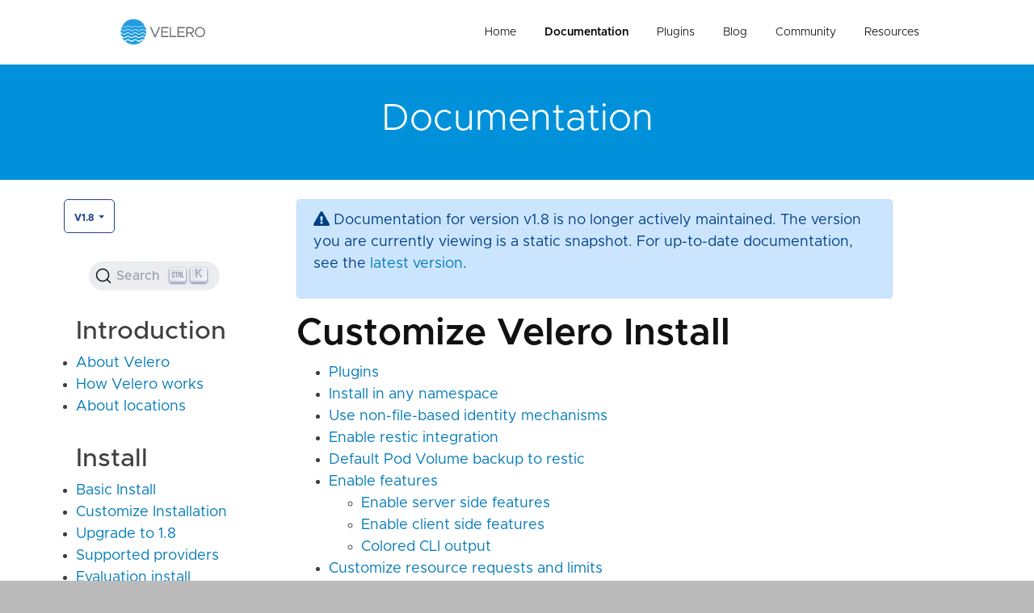

--- FILE ---
content_type: text/html; charset=UTF-8
request_url: https://velero.io/docs/v1.8/customize-installation/
body_size: 8698
content:
<!DOCTYPE html>
<html lang="en">
<head>
  <meta charset="UTF-8">
  <meta name="viewport" content="width=device-width, initial-scale=1.0">
  <meta http-equiv="X-UA-Compatible" content="ie=edge">
  <link rel="shortcut icon" href="/favicon.ico" type="image/x-icon">
  <link rel="icon" href="/favicon.ico" type="image/x-icon">
  
  
  <link rel="stylesheet" href="/styles.8572af8c3951fe8e0df0b599c489de1127b435f0bf3db868af0649d7ae184370.css" integrity="sha256-hXKvjDlR/o4N8LWZxIneESe0NfC/PbhorwZJ164YQ3A=">
  
  <link rel="preconnect" href="https://9ASKQJ1HR3-dsn.algolia.net" crossorigin />
  <link rel="stylesheet" href="https://cdn.jsdelivr.net/npm/@docsearch/css@3" />
</head>





  <title>Velero Docs - Customize Velero Install</title>


<body id="docs">
<div class="container-fluid site-outer-container">
  <div class="site-container">
    <header class="site-header">
    <div class="site-header-content">
        <div class="logo">
            <a href="/" aria-label="Velero homepage"><img src="/img/Velero.svg" class="logo" alt="Homepage"/></a>
        </div>
        <ul class="nav-menu" id="header-nav">
            <li class="home"><a href="/" title="Velero">Home</a></li>
            <li class="docs"><a href="/docs/v1.17" title="Documentation">Documentation</a></li>
            <li class="plugins"><a href="/plugins" title="Plugins">Plugins</a></li>
            <li class="blog"><a href="/blog" title="Blog Posts">Blog</a></li>
            <li class="community"><a href="/community" title="Community">Community</a></li>
            <li class="resources"><a href="/resources" title="Resources">Resources</a></li>
        </ul>
        <div class="nav-mobile-link">
            <a href="javascript:void(0);" id="nav-mobile-toggle"></a>
        </div>
    </div>
</header>

    <div class="post-single-hero post-single-hero-short bg-color-med-blue">
      <div class="section">
        <div class="section-content">
          <h1>Documentation</h1>
        </div>
      </div>
    </div>
    <div class="section section-card pt-4 pb-0">
      <div class="container container-max">
        <div class="row">
          <div class="col-md-3 toc">
            <div class="row">
    <div class="dropdown mb-2">
        
            <button class="btn btn-primary dropdown-toggle" type="button" id="dropdownMenuButton" data-toggle="dropdown"
                    aria-haspopup="true" aria-expanded="false">
                v1.8
            </button>
            <div class="dropdown-menu" aria-labelledby="dropdownMenuButton">
                
                
                

                
                    
                    <a class="dropdown-item"
                       href="/docs/main/customize-installation/">main</a>
                
                    
                    <a class="dropdown-item"
                       href="/docs/v1.17/customize-installation/">v1.17</a>
                
                    
                    <a class="dropdown-item"
                       href="/docs/v1.16/customize-installation/">v1.16</a>
                
                    
                    <a class="dropdown-item"
                       href="/docs/v1.15/customize-installation/">v1.15</a>
                
                    
                    <a class="dropdown-item"
                       href="/docs/v1.14/customize-installation/">v1.14</a>
                
                    
                    <a class="dropdown-item"
                       href="/docs/v1.13/customize-installation/">v1.13</a>
                
                    
                    <a class="dropdown-item"
                       href="/docs/v1.12/customize-installation/">v1.12</a>
                
                    
                    <a class="dropdown-item"
                       href="/docs/v1.11/customize-installation/">v1.11</a>
                
                    
                    <a class="dropdown-item"
                       href="/docs/v1.10/customize-installation/">v1.10</a>
                
                    
                    <a class="dropdown-item"
                       href="/docs/v1.9/customize-installation/">v1.9</a>
                
                    
                    <a class="dropdown-item"
                       href="/docs/v1.8/customize-installation/">v1.8</a>
                
                    
                    <a class="dropdown-item"
                       href="/docs/v1.7/customize-installation/">v1.7</a>
                
                    
                    <a class="dropdown-item"
                       href="/docs/v1.6/customize-installation/">v1.6</a>
                
                    
                    <a class="dropdown-item"
                       href="/docs/v1.5/customize-installation/">v1.5</a>
                
                    
                    <a class="dropdown-item"
                       href="/docs/v1.4/customize-installation/">v1.4</a>
                
                    
                    <a class="dropdown-item"
                       href="/docs/v1.3.2/customize-installation/">v1.3.2</a>
                
                    
                    <a class="dropdown-item"
                       href="/docs/v1.3.1/customize-installation/">v1.3.1</a>
                
                    
                    <a class="dropdown-item"
                       href="/docs/v1.3.0/customize-installation/">v1.3.0</a>
                
                    
                    <a class="dropdown-item"
                       href="/docs/v1.2.0/customize-installation/">v1.2.0</a>
                
                    
                    <a class="dropdown-item"
                       href="/docs/v1.1.0/customize-installation/">v1.1.0</a>
                
                    
                    <a class="dropdown-item"
                       href="/docs/v1.0.0/customize-installation/">v1.0.0</a>
                
                    
                    <a class="dropdown-item"
                       href="/docs/v0.11.0/customize-installation/">v0.11.0</a>
                
                    
                    <a class="dropdown-item"
                       href="/docs/v0.10.0/customize-installation/">v0.10.0</a>
                
                    
                    <a class="dropdown-item"
                       href="/docs/v0.9.0/customize-installation/">v0.9.0</a>
                
                    
                    <a class="dropdown-item"
                       href="/docs/v0.8.1/customize-installation/">v0.8.1</a>
                
                    
                    <a class="dropdown-item"
                       href="/docs/v0.8.0/customize-installation/">v0.8.0</a>
                
                    
                    <a class="dropdown-item"
                       href="/docs/v0.7.1/customize-installation/">v0.7.1</a>
                
                    
                    <a class="dropdown-item"
                       href="/docs/v0.7.0/customize-installation/">v0.7.0</a>
                
                    
                    <a class="dropdown-item"
                       href="/docs/v0.6.0/customize-installation/">v0.6.0</a>
                
                    
                    <a class="dropdown-item"
                       href="/docs/v0.5.0/customize-installation/">v0.5.0</a>
                
                    
                    <a class="dropdown-item"
                       href="/docs/v0.4.0/customize-installation/">v0.4.0</a>
                
                    
                    <a class="dropdown-item"
                       href="/docs/v0.3.0/customize-installation/">v0.3.0</a>
                
            </div>
        
    </div>
</div>
            <br/>
            <div id="docsearch">
              
          </div>
            <nav class="navigation">
  
  
  
    
    
    
    

    
      <h3>Introduction</h3>
      <ul>
        
          <li>
            
              <a href='/docs/v1.8/'>About Velero</a>
            
          </li>
        
          <li>
            
              <a href="/docs/v1.8/how-velero-works">How Velero works</a>
            
          </li>
        
          <li>
            
              <a href="/docs/v1.8/locations">About locations</a>
            
          </li>
        
      </ul>
    
      <h3>Install</h3>
      <ul>
        
          <li>
            
              <a href="/docs/v1.8/basic-install">Basic Install</a>
            
          </li>
        
          <li>
            
              <a href="/docs/v1.8/customize-installation">Customize Installation</a>
            
          </li>
        
          <li>
            
              <a href="/docs/v1.8/upgrade-to-1.8">Upgrade to 1.8</a>
            
          </li>
        
          <li>
            
              <a href="/docs/v1.8/supported-providers">Supported providers</a>
            
          </li>
        
          <li>
            
              <a href="/docs/v1.8/contributions/minio">Evaluation install</a>
            
          </li>
        
          <li>
            
              <a href="/docs/v1.8/restic">Restic integration</a>
            
          </li>
        
          <li>
            
              <a href="/docs/v1.8/examples">Examples</a>
            
          </li>
        
          <li>
            
              <a href="/docs/v1.8/uninstalling">Uninstalling</a>
            
          </li>
        
      </ul>
    
      <h3>Use</h3>
      <ul>
        
          <li>
            
              <a href="/docs/v1.8/disaster-case">Disaster recovery</a>
            
          </li>
        
          <li>
            
              <a href="/docs/v1.8/migration-case">Cluster migration</a>
            
          </li>
        
          <li>
            
              <a href="/docs/v1.8/enable-api-group-versions-feature">Enable API group versions</a>
            
          </li>
        
          <li>
            
              <a href="/docs/v1.8/resource-filtering">Resource filtering</a>
            
          </li>
        
          <li>
            
              <a href="/docs/v1.8/backup-reference">Backup reference</a>
            
          </li>
        
          <li>
            
              <a href="/docs/v1.8/backup-hooks">Backup hooks</a>
            
          </li>
        
          <li>
            
              <a href="/docs/v1.8/restore-reference">Restore reference</a>
            
          </li>
        
          <li>
            
              <a href="/docs/v1.8/restore-hooks">Restore hooks</a>
            
          </li>
        
          <li>
            
              <a href="/docs/v1.8/namespace">Run in any namespace</a>
            
          </li>
        
          <li>
            
              <a href="/docs/v1.8/csi">CSI Support (beta)</a>
            
          </li>
        
          <li>
            
              <a href="/docs/v1.8/self-signed-certificates">Verifying Self-signed Certificates</a>
            
          </li>
        
          <li>
            
              <a href="/docs/v1.8/rbac">Changing RBAC permissions</a>
            
          </li>
        
      </ul>
    
      <h3>Plugins</h3>
      <ul>
        
          <li>
            
              <a href="/docs/v1.8/overview-plugins">Overview</a>
            
          </li>
        
          <li>
            
              <a href="/docs/v1.8/custom-plugins">Custom plugins</a>
            
          </li>
        
      </ul>
    
      <h3>Troubleshoot</h3>
      <ul>
        
          <li>
            
              <a href="/docs/v1.8/troubleshooting">Troubleshooting</a>
            
          </li>
        
          <li>
            
              <a href="/docs/v1.8/debugging-install">Troubleshoot an install or setup</a>
            
          </li>
        
          <li>
            
              <a href="/docs/v1.8/debugging-restores">Troubleshoot a restore</a>
            
          </li>
        
          <li>
            
              <a href="/docs/v1.8/restic#troubleshooting">Troubleshoot Restic</a>
            
          </li>
        
      </ul>
    
      <h3>Contribute</h3>
      <ul>
        
          <li>
            
              <a href="/docs/v1.8/start-contributing">Start Contributing</a>
            
          </li>
        
          <li>
            
              <a href="/docs/v1.8/development">Development</a>
            
          </li>
        
          <li>
            
              <a href="/docs/v1.8/tilt">Rapid development with Tilt</a>
            
          </li>
        
          <li>
            
              <a href="/docs/v1.8/build-from-source">Build from source</a>
            
          </li>
        
          <li>
            
              <a href="/docs/v1.8/run-locally">Run locally</a>
            
          </li>
        
          <li>
            
              <a href="/docs/v1.8/code-standards">Code standards</a>
            
          </li>
        
          <li>
            
              <a href="/docs/v1.8/website-guidelines">Website guidelines</a>
            
          </li>
        
          <li>
            
              <a href="/docs/v1.8/style-guide">Documentation style guide</a>
            
          </li>
        
      </ul>
    
      <h3>More information</h3>
      <ul>
        
          <li>
            
              <a href="/docs/v1.8/output-file-format">Backup file format</a>
            
          </li>
        
          <li>
            
              <a href="/docs/v1.8/api-types">API types</a>
            
          </li>
        
          <li>
            
              <a href="/docs/v1.8/support-process">Support process</a>
            
          </li>
        
          <li>
            
              <a href="/docs/v1.8/maintainers">For maintainers</a>
            
          </li>
        
      </ul>
    
  
</nav>

          </div>
          <div class="col-md-8">
            
  
  <div class="alert alert-primary" role="alert">
    
      <p>
        <i class="fa fa-exclamation-triangle" aria-hidden="true"></i>
        Documentation for version v1.8 is no longer actively maintained.
        The version you are currently viewing is a static snapshot.
        For up-to-date documentation, see the <a href="/docs/v1.17/customize-installation/">latest version</a>.
      </p>
    
  </div>

            <div class="documentation-container">
              <h1>Customize Velero Install</h1>
              
                  <aside>
                  <nav id="TableOfContents">
  <ul>
    <li><a href="#plugins">Plugins</a></li>
    <li><a href="#install-in-any-namespace">Install in any namespace</a></li>
    <li><a href="#use-non-file-based-identity-mechanisms">Use non-file-based identity mechanisms</a></li>
    <li><a href="#enable-restic-integration">Enable restic integration</a></li>
    <li><a href="#default-pod-volume-backup-to-restic">Default Pod Volume backup to restic</a></li>
    <li><a href="#enable-features">Enable features</a>
      <ul>
        <li><a href="#enable-server-side-features">Enable server side features</a></li>
        <li><a href="#enable-client-side-features">Enable client side features</a></li>
        <li><a href="#colored-cli-output">Colored CLI output</a></li>
      </ul>
    </li>
    <li><a href="#customize-resource-requests-and-limits">Customize resource requests and limits</a>
      <ul>
        <li><a href="#install-with-custom-resource-requests-and-limits">Install with custom resource requests and limits</a></li>
        <li><a href="#update-resource-requests-and-limits-after-install">Update resource requests and limits after install</a></li>
      </ul>
    </li>
    <li><a href="#configure-more-than-one-storage-location-for-backups-or-volume-snapshots">Configure more than one storage location for backups or volume snapshots</a></li>
    <li><a href="#do-not-configure-a-backup-storage-location-during-install">Do not configure a backup storage location during install</a></li>
    <li><a href="#install-an-additional-volume-snapshot-provider">Install an additional volume snapshot provider</a></li>
    <li><a href="#generate-yaml-only">Generate YAML only</a></li>
    <li><a href="#use-a-storage-provider-secured-by-a-self-signed-certificate">Use a storage provider secured by a self-signed certificate</a></li>
    <li><a href="#additional-options">Additional options</a></li>
    <li><a href="#optional-velero-cli-configurations">Optional Velero CLI configurations</a>
      <ul>
        <li><a href="#enabling-shell-autocompletion">Enabling shell autocompletion</a></li>
      </ul>
    </li>
  </ul>
</nav>
                  </aside>
              

              <h2 id="plugins">Plugins</h2>
<p>During install, Velero requires that at least one plugin is added (with the <code>--plugins</code> flag). Please see the documentation under 

    
    

<a href="/docs/v1.8/overview-plugins/">Plugins</a></p>
<h2 id="install-in-any-namespace">Install in any namespace</h2>
<p>Velero is installed in the <code>velero</code> namespace by default. However, you can install Velero in any namespace. See 

    
    

<a href="/docs/v1.8/namespace/">run in custom namespace</a> for details.</p>
<h2 id="use-non-file-based-identity-mechanisms">Use non-file-based identity mechanisms</h2>
<p>By default, <code>velero install</code> expects a credentials file for your <code>velero</code> IAM account to be provided via the <code>--secret-file</code> flag.</p>
<p>If you are using an alternate identity mechanism, such as kube2iam/kiam on AWS, Workload Identity on GKE, etc., that does not require a credentials file, you can specify the <code>--no-secret</code> flag instead of <code>--secret-file</code>.</p>
<h2 id="enable-restic-integration">Enable restic integration</h2>
<p>By default, <code>velero install</code> does not install Velero&rsquo;s 

    
    

<a href="/docs/v1.8/restic/">restic integration</a>. To enable it, specify the <code>--use-restic</code> flag.</p>
<p>If you&rsquo;ve already run <code>velero install</code> without the <code>--use-restic</code> flag, you can run the same command again, including the <code>--use-restic</code> flag, to add the restic integration to your existing install.</p>
<h2 id="default-pod-volume-backup-to-restic">Default Pod Volume backup to restic</h2>
<p>By default, <code>velero install</code> does not enable use of restic to take backups of all pod volumes. An annotation has to be applied on every pod which contains volumes to be backed up by restic.</p>
<p>To backup all pod volumes using restic without having to apply annotation on the pod, run the <code>velero install</code> command with the <code>--default-volumes-to-restic</code> flag.</p>
<p>Using this flag requires restic integration to be enabled with the <code>--use-restic</code> flag. Please refer to the 

    
    

<a href="/docs/v1.8/restic/">restic integration</a> page for more information.</p>
<h2 id="enable-features">Enable features</h2>
<p>New features in Velero will be released as beta features behind feature flags which are not enabled by default. A full listing of Velero feature flags can be found 

<a href="https://github.com/vmware-tanzu/velero/blob/v1.8.0/pkg/apis/velero/v1/constants.go">here</a>.</p>
<h3 id="enable-server-side-features">Enable server side features</h3>
<p>Features on the Velero server can be enabled using the <code>--features</code> flag to the <code>velero install</code> command. This flag takes as value a comma separated list of feature flags to enable. As an example 

    
    

<a href="/docs/v1.8/csi/">CSI snapshotting of PVCs</a> can be enabled using <code>EnableCSI</code> feature flag in the <code>velero install</code> command as shown below:</p>
<div class="highlight"><pre style="color:#f8f8f2;background-color:#272822;-moz-tab-size:4;-o-tab-size:4;tab-size:4"><code class="language-bash" data-lang="bash">velero install --features<span style="color:#f92672">=</span>EnableCSI
</code></pre></div><p>Another example is enabling the support of multiple API group versions, as documented at 

    
    

<a href="/docs/v1.8/enable-api-group-versions-feature/">- -features=EnableAPIGroupVersions</a>.</p>
<p>Feature flags, passed to <code>velero install</code> will be passed to the Velero deployment and also to the <code>restic</code> daemon set, if <code>--use-restic</code> flag is used.</p>
<p>Similarly, features may be disabled by removing the corresponding feature flags from the <code>--features</code> flag.</p>
<p>Enabling and disabling feature flags will require modifying the Velero deployment and also the restic daemonset. This may be done from the CLI by uninstalling and re-installing Velero, or by editing the <code>deploy/velero</code> and <code>daemonset/restic</code> resources in-cluster.</p>
<div class="highlight"><pre style="color:#f8f8f2;background-color:#272822;-moz-tab-size:4;-o-tab-size:4;tab-size:4"><code class="language-bash" data-lang="bash">$ kubectl -n velero edit deploy/velero
$ kubectl -n velero edit daemonset/restic
</code></pre></div><h3 id="enable-client-side-features">Enable client side features</h3>
<p>For some features it may be necessary to use the <code>--features</code> flag to the Velero client. This may be done by passing the <code>--features</code> on every command run using the Velero CLI or the by setting the features in the velero client config file using the <code>velero client config set</code> command as shown below:</p>
<div class="highlight"><pre style="color:#f8f8f2;background-color:#272822;-moz-tab-size:4;-o-tab-size:4;tab-size:4"><code class="language-bash" data-lang="bash">velero client config set features<span style="color:#f92672">=</span>EnableCSI
</code></pre></div><p>This stores the config in a file at <code>$HOME/.config/velero/config.json</code>.</p>
<p>All client side feature flags may be disabled using the below command</p>
<div class="highlight"><pre style="color:#f8f8f2;background-color:#272822;-moz-tab-size:4;-o-tab-size:4;tab-size:4"><code class="language-bash" data-lang="bash">velero client config set features<span style="color:#f92672">=</span>
</code></pre></div><h3 id="colored-cli-output">Colored CLI output</h3>
<p>Velero CLI uses colored output for some commands, such as <code>velero describe</code>. If
the environment in which Velero is run doesn&rsquo;t support colored output, the
colored output will be automatically disabled. However, you can manually disable
colors with config file:</p>
<div class="highlight"><pre style="color:#f8f8f2;background-color:#272822;-moz-tab-size:4;-o-tab-size:4;tab-size:4"><code class="language-bash" data-lang="bash">velero client config set colorized<span style="color:#f92672">=</span>false
</code></pre></div><p>Note that if you specify <code>--colorized=true</code> as a CLI option it will override
the config file setting.</p>
<h2 id="customize-resource-requests-and-limits">Customize resource requests and limits</h2>
<p>At installation, Velero sets default resource requests and limits for the Velero pod and the restic pod, if you using the 

    
    

<a href="/docs/main/restic/">restic integration</a>.</p>






<table><caption style="display: none;">Velero Customize resource requests and limits defaults</caption>
<thead>
<tr>
<th>Setting</th>
<th>Velero pod defaults</th>
<th>restic pod defaults</th>
</tr>
</thead>
<tbody>
<tr>
<td>CPU request</td>
<td>500m</td>
<td>500m</td>
</tr>
<tr>
<td>Memory requests</td>
<td>128Mi</td>
<td>512Mi</td>
</tr>
<tr>
<td>CPU limit</td>
<td>1000m (1 CPU)</td>
<td>1000m (1 CPU)</td>
</tr>
<tr>
<td>Memory limit</td>
<td>512Mi</td>
<td>1024Mi</td>
</tr>
</tbody>
</table>


<h3 id="install-with-custom-resource-requests-and-limits">Install with custom resource requests and limits</h3>
<p>You can customize these resource requests and limit when you first install using the 

    
    

<a href="/docs/v1.8/velero-install/#usage">velero install</a> CLI command.</p>
<div class="highlight"><pre style="color:#f8f8f2;background-color:#272822;-moz-tab-size:4;-o-tab-size:4;tab-size:4"><code class="language-fallback" data-lang="fallback">velero install \
  --velero-pod-cpu-request &lt;CPU_REQUEST&gt; \
  --velero-pod-mem-request &lt;MEMORY_REQUEST&gt; \
  --velero-pod-cpu-limit &lt;CPU_LIMIT&gt; \
  --velero-pod-mem-limit &lt;MEMORY_LIMIT&gt; \
  [--use-restic] \
  [--default-volumes-to-restic] \
  [--restic-pod-cpu-request &lt;CPU_REQUEST&gt;] \
  [--restic-pod-mem-request &lt;MEMORY_REQUEST&gt;] \
  [--restic-pod-cpu-limit &lt;CPU_LIMIT&gt;] \
  [--restic-pod-mem-limit &lt;MEMORY_LIMIT&gt;]
</code></pre></div><h3 id="update-resource-requests-and-limits-after-install">Update resource requests and limits after install</h3>
<p>After installation you can adjust the resource requests and limits in the Velero Deployment spec or restic DeamonSet spec, if you are using the restic integration.</p>
<p><strong>Velero pod</strong></p>
<p>Update the <code>spec.template.spec.containers.resources.limits</code> and <code>spec.template.spec.containers.resources.requests</code> values in the Velero deployment.</p>
<div class="highlight"><pre style="color:#f8f8f2;background-color:#272822;-moz-tab-size:4;-o-tab-size:4;tab-size:4"><code class="language-bash" data-lang="bash">kubectl patch deployment velero -n velero --patch <span style="color:#ae81ff">\
</span><span style="color:#ae81ff"></span><span style="color:#e6db74">&#39;{&#34;spec&#34;:{&#34;template&#34;:{&#34;spec&#34;:{&#34;containers&#34;:[{&#34;name&#34;: &#34;velero&#34;, &#34;resources&#34;: {&#34;limits&#34;:{&#34;cpu&#34;: &#34;1&#34;, &#34;memory&#34;: &#34;512Mi&#34;}, &#34;requests&#34;: {&#34;cpu&#34;: &#34;1&#34;, &#34;memory&#34;: &#34;128Mi&#34;}}}]}}}}&#39;</span>
</code></pre></div><p><strong>restic pod</strong></p>
<p>Update the <code>spec.template.spec.containers.resources.limits</code> and <code>spec.template.spec.containers.resources.requests</code> values in the restic DeamonSet spec.</p>
<div class="highlight"><pre style="color:#f8f8f2;background-color:#272822;-moz-tab-size:4;-o-tab-size:4;tab-size:4"><code class="language-bash" data-lang="bash">kubectl patch daemonset restic -n velero --patch <span style="color:#ae81ff">\
</span><span style="color:#ae81ff"></span><span style="color:#e6db74">&#39;{&#34;spec&#34;:{&#34;template&#34;:{&#34;spec&#34;:{&#34;containers&#34;:[{&#34;name&#34;: &#34;restic&#34;, &#34;resources&#34;: {&#34;limits&#34;:{&#34;cpu&#34;: &#34;1&#34;, &#34;memory&#34;: &#34;1024Mi&#34;}, &#34;requests&#34;: {&#34;cpu&#34;: &#34;1&#34;, &#34;memory&#34;: &#34;512Mi&#34;}}}]}}}}&#39;</span>
</code></pre></div><p>Additionally, you may want to update the the default Velero restic pod operation timeout (default 240 minutes) to allow larger backups more time to complete. You can adjust this timeout by adding the <code>- --restic-timeout</code> argument to the Velero Deployment spec.</p>
<p><strong>NOTE:</strong> Changes made to this timeout value will revert back to the default value if you re-run the Velero install command.</p>
<ol>
<li>
<p>Open the Velero Deployment spec.</p>
<div class="highlight"><pre style="color:#f8f8f2;background-color:#272822;-moz-tab-size:4;-o-tab-size:4;tab-size:4"><code class="language-fallback" data-lang="fallback">kubectl edit deploy velero -n velero
</code></pre></div></li>
<li>
<p>Add <code>- --restic-timeout</code> to <code>spec.template.spec.containers</code>.</p>
<div class="highlight"><pre style="color:#f8f8f2;background-color:#272822;-moz-tab-size:4;-o-tab-size:4;tab-size:4"><code class="language-yaml" data-lang="yaml"><span style="color:#66d9ef">spec</span>:
  <span style="color:#66d9ef">template</span>:
    <span style="color:#66d9ef">spec</span>:
      <span style="color:#66d9ef">containers</span>:
      - <span style="color:#66d9ef">args</span>:
        - --restic-timeout=240m
</code></pre></div></li>
</ol>
<h2 id="configure-more-than-one-storage-location-for-backups-or-volume-snapshots">Configure more than one storage location for backups or volume snapshots</h2>
<p>Velero supports any number of backup storage locations and volume snapshot locations. For more details, see 

    
    

<a href="/docs/v1.8/locations/">about locations</a>.</p>
<p>However, <code>velero install</code> only supports configuring at most one backup storage location and one volume snapshot location.</p>
<p>To configure additional locations after running <code>velero install</code>, use the <code>velero backup-location create</code> and/or <code>velero snapshot-location create</code> commands along with provider-specific configuration. Use the <code>--help</code> flag on each of these commands for more details.</p>
<h2 id="do-not-configure-a-backup-storage-location-during-install">Do not configure a backup storage location during install</h2>
<p>If you need to install Velero without a default backup storage location (without specifying <code>--bucket</code> or <code>--provider</code>), the <code>--no-default-backup-location</code> flag is required for confirmation.</p>
<h2 id="install-an-additional-volume-snapshot-provider">Install an additional volume snapshot provider</h2>
<p>Velero supports using different providers for volume snapshots than for object storage &ndash; for example, you can use AWS S3 for object storage, and Portworx for block volume snapshots.</p>
<p>However, <code>velero install</code> only supports configuring a single matching provider for both object storage and volume snapshots.</p>
<p>To use a different volume snapshot provider:</p>
<ol>
<li>
<p>Install the Velero server components by following the instructions for your <strong>object storage</strong> provider</p>
</li>
<li>
<p>Add your volume snapshot provider&rsquo;s plugin to Velero (look in [your provider][0]&rsquo;s documentation for the image name):</p>
<div class="highlight"><pre style="color:#f8f8f2;background-color:#272822;-moz-tab-size:4;-o-tab-size:4;tab-size:4"><code class="language-bash" data-lang="bash">velero plugin add &lt;registry/image:version&gt;
</code></pre></div></li>
<li>
<p>Add a volume snapshot location for your provider, following [your provider][0]&rsquo;s documentation for configuration:</p>
<div class="highlight"><pre style="color:#f8f8f2;background-color:#272822;-moz-tab-size:4;-o-tab-size:4;tab-size:4"><code class="language-bash" data-lang="bash">velero snapshot-location create &lt;NAME&gt; <span style="color:#ae81ff">\
</span><span style="color:#ae81ff"></span>    --provider &lt;PROVIDER-NAME&gt; <span style="color:#ae81ff">\
</span><span style="color:#ae81ff"></span>    <span style="color:#f92672">[</span>--config &lt;PROVIDER-CONFIG&gt;<span style="color:#f92672">]</span>
</code></pre></div></li>
</ol>
<h2 id="generate-yaml-only">Generate YAML only</h2>
<p>By default, <code>velero install</code> generates and applies a customized set of Kubernetes configuration (YAML) to your cluster.</p>
<p>To generate the YAML without applying it to your cluster, use the <code>--dry-run -o yaml</code> flags.</p>
<p>This is useful for applying bespoke customizations, integrating with a GitOps workflow, etc.</p>
<h2 id="use-a-storage-provider-secured-by-a-self-signed-certificate">Use a storage provider secured by a self-signed certificate</h2>
<p>If you intend to use Velero with a storage provider that is secured by a self-signed certificate,
you may need to instruct Velero to trust that certificate. See 

    
    

<a href="/docs/v1.8/self-signed-certificates/">use Velero with a storage provider secured by a self-signed certificate</a> for details.</p>
<h2 id="additional-options">Additional options</h2>
<p>Run <code>velero install --help</code> or see the 

<a href="https://vmware-tanzu.github.io/helm-charts/">Helm chart documentation</a> for the full set of installation options.</p>
<h2 id="optional-velero-cli-configurations">Optional Velero CLI configurations</h2>
<h3 id="enabling-shell-autocompletion">Enabling shell autocompletion</h3>
<p><strong>Velero CLI</strong> provides autocompletion support for <code>Bash</code> and <code>Zsh</code>, which can save you a lot of typing.</p>
<p>Below are the procedures to set up autocompletion for <code>Bash</code> (including the difference between <code>Linux</code> and <code>macOS</code>) and <code>Zsh</code>.</p>
<h4 id="bash-on-linux">Bash on Linux</h4>
<p>The <strong>Velero CLI</strong> completion script for <code>Bash</code> can be generated with the command <code>velero completion bash</code>. Sourcing the completion script in your shell enables velero autocompletion.</p>
<p>However, the completion script depends on 

<a href="https://github.com/scop/bash-completion"><strong>bash-completion</strong></a>, which means that you have to install this software first (you can test if you have bash-completion already installed by running <code>type _init_completion</code>).</p>
<h5 id="install-bash-completion">Install bash-completion</h5>
<p><code>bash-completion</code> is provided by many package managers (see 

<a href="https://github.com/scop/bash-completion#installation">here</a>). You can install it with <code>apt-get install bash-completion</code> or <code>yum install bash-completion</code>, etc.</p>
<p>The above commands create <code>/usr/share/bash-completion/bash_completion</code>, which is the main script of bash-completion. Depending on your package manager, you have to manually source this file in your <code>~/.bashrc</code> file.</p>
<p>To find out, reload your shell and run <code>type _init_completion</code>. If the command succeeds, you&rsquo;re already set, otherwise add the following to your <code>~/.bashrc</code> file:</p>
<div class="highlight"><pre style="color:#f8f8f2;background-color:#272822;-moz-tab-size:4;-o-tab-size:4;tab-size:4"><code class="language-shell" data-lang="shell">source /usr/share/bash-completion/bash_completion
</code></pre></div><p>Reload your shell and verify that bash-completion is correctly installed by typing <code>type _init_completion</code>.</p>
<h5 id="enable-velero-cli-autocompletion-for-bash-on-linux">Enable Velero CLI autocompletion for Bash on Linux</h5>
<p>You now need to ensure that the <strong>Velero CLI</strong> completion script gets sourced in all your shell sessions. There are two ways in which you can do this:</p>
<ul>
<li>
<p>Source the completion script in your <code>~/.bashrc</code> file:</p>
<div class="highlight"><pre style="color:#f8f8f2;background-color:#272822;-moz-tab-size:4;-o-tab-size:4;tab-size:4"><code class="language-shell" data-lang="shell">echo <span style="color:#e6db74">&#39;source &lt;(velero completion bash)&#39;</span> &gt;&gt;~/.bashrc
</code></pre></div></li>
<li>
<p>Add the completion script to the <code>/etc/bash_completion.d</code> directory:</p>
<div class="highlight"><pre style="color:#f8f8f2;background-color:#272822;-moz-tab-size:4;-o-tab-size:4;tab-size:4"><code class="language-shell" data-lang="shell">velero completion bash &gt;/etc/bash_completion.d/velero
</code></pre></div></li>
<li>
<p>If you have an alias for velero, you can extend shell completion to work with that alias:</p>
<div class="highlight"><pre style="color:#f8f8f2;background-color:#272822;-moz-tab-size:4;-o-tab-size:4;tab-size:4"><code class="language-shell" data-lang="shell">echo <span style="color:#e6db74">&#39;alias v=velero&#39;</span> &gt;&gt;~/.bashrc
echo <span style="color:#e6db74">&#39;complete -F __start_velero v&#39;</span> &gt;&gt;~/.bashrc
</code></pre></div></li>
</ul>
<blockquote>
<p><code>bash-completion</code> sources all completion scripts in <code>/etc/bash_completion.d</code>.</p>
</blockquote>
<p>Both approaches are equivalent. After reloading your shell, velero autocompletion should be working.</p>
<h4 id="bash-on-macos">Bash on macOS</h4>
<p>The <strong>Velero CLI</strong> completion script for Bash can be generated with <code>velero completion bash</code>. Sourcing this script in your shell enables velero completion.</p>
<p>However, the velero completion script depends on 

<a href="https://github.com/scop/bash-completion"><strong>bash-completion</strong></a> which you thus have to previously install.</p>
<blockquote>
<p>There are two versions of bash-completion, v1 and v2. V1 is for Bash 3.2 (which is the default on macOS), and v2 is for Bash 4.1+. The velero completion script <strong>doesn&rsquo;t work</strong> correctly with bash-completion v1 and Bash 3.2. It requires <strong>bash-completion v2</strong> and <strong>Bash 4.1+</strong>. Thus, to be able to correctly use velero completion on macOS, you have to install and use Bash 4.1+ (

<a href="https://itnext.io/upgrading-bash-on-macos-7138bd1066ba"><em>instructions</em></a>). The following instructions assume that you use Bash 4.1+ (that is, any Bash version of 4.1 or newer).</p>
</blockquote>
<h5 id="install-bash-completion-1">Install bash-completion</h5>
<blockquote>
<p>As mentioned, these instructions assume you use Bash 4.1+, which means you will install bash-completion v2 (in contrast to Bash 3.2 and bash-completion v1, in which case kubectl completion won&rsquo;t work).</p>
</blockquote>
<p>You can test if you have bash-completion v2 already installed with <code>type _init_completion</code>. If not, you can install it with Homebrew:</p>
<div class="highlight"><pre style="color:#f8f8f2;background-color:#272822;-moz-tab-size:4;-o-tab-size:4;tab-size:4"><code class="language-shell" data-lang="shell">brew install bash-completion@2
</code></pre></div><p>As stated in the output of this command, add the following to your <code>~/.bashrc</code> file:</p>
<div class="highlight"><pre style="color:#f8f8f2;background-color:#272822;-moz-tab-size:4;-o-tab-size:4;tab-size:4"><code class="language-shell" data-lang="shell">export BASH_COMPLETION_COMPAT_DIR<span style="color:#f92672">=</span><span style="color:#e6db74">&#34;/usr/local/etc/bash_completion.d&#34;</span>
<span style="color:#f92672">[[</span> -r <span style="color:#e6db74">&#34;/usr/local/etc/profile.d/bash_completion.sh&#34;</span> <span style="color:#f92672">]]</span> <span style="color:#f92672">&amp;&amp;</span> . <span style="color:#e6db74">&#34;/usr/local/etc/profile.d/bash_completion.sh&#34;</span>
</code></pre></div><p>Reload your shell and verify that bash-completion v2 is correctly installed with <code>type _init_completion</code>.</p>
<h5 id="enable-velero-cli-autocompletion-for-bash-on-macos">Enable Velero CLI autocompletion for Bash on macOS</h5>
<p>You now have to ensure that the velero completion script gets sourced in all your shell sessions. There are multiple ways to achieve this:</p>
<ul>
<li>
<p>Source the completion script in your <code>~/.bashrc</code> file:</p>
<div class="highlight"><pre style="color:#f8f8f2;background-color:#272822;-moz-tab-size:4;-o-tab-size:4;tab-size:4"><code class="language-shell" data-lang="shell">echo <span style="color:#e6db74">&#39;source &lt;(velero completion bash)&#39;</span> &gt;&gt;~/.bashrc

</code></pre></div></li>
<li>
<p>Add the completion script to the <code>/usr/local/etc/bash_completion.d</code> directory:</p>
<div class="highlight"><pre style="color:#f8f8f2;background-color:#272822;-moz-tab-size:4;-o-tab-size:4;tab-size:4"><code class="language-shell" data-lang="shell">velero completion bash &gt;/usr/local/etc/bash_completion.d/velero
</code></pre></div></li>
<li>
<p>If you have an alias for velero, you can extend shell completion to work with that alias:</p>
<div class="highlight"><pre style="color:#f8f8f2;background-color:#272822;-moz-tab-size:4;-o-tab-size:4;tab-size:4"><code class="language-shell" data-lang="shell">echo <span style="color:#e6db74">&#39;alias v=velero&#39;</span> &gt;&gt;~/.bashrc
echo <span style="color:#e6db74">&#39;complete -F __start_velero v&#39;</span> &gt;&gt;~/.bashrc
</code></pre></div></li>
<li>
<p>If you installed velero with Homebrew (as explained 

    

<a href="#install-with-homebrew-on-macos">above</a>), then the velero completion script should already be in <code>/usr/local/etc/bash_completion.d/velero</code>. In that case, you don&rsquo;t need to do anything.</p>
</li>
</ul>
<blockquote>
<p>The Homebrew installation of bash-completion v2 sources all the files in the <code>BASH_COMPLETION_COMPAT_DIR</code> directory, that&rsquo;s why the latter two methods work.</p>
</blockquote>
<p>In any case, after reloading your shell, velero completion should be working.</p>
<h4 id="autocompletion-on-zsh">Autocompletion on Zsh</h4>
<p>The velero completion script for Zsh can be generated with the command <code>velero completion zsh</code>. Sourcing the completion script in your shell enables velero autocompletion.</p>
<p>To do so in all your shell sessions, add the following to your <code>~/.zshrc</code> file:</p>
<div class="highlight"><pre style="color:#f8f8f2;background-color:#272822;-moz-tab-size:4;-o-tab-size:4;tab-size:4"><code class="language-shell" data-lang="shell">source &lt;<span style="color:#f92672">(</span>velero completion zsh<span style="color:#f92672">)</span>
</code></pre></div><p>If you have an alias for kubectl, you can extend shell completion to work with that alias:</p>
<div class="highlight"><pre style="color:#f8f8f2;background-color:#272822;-moz-tab-size:4;-o-tab-size:4;tab-size:4"><code class="language-shell" data-lang="shell">echo <span style="color:#e6db74">&#39;alias v=velero&#39;</span> &gt;&gt;~/.zshrc
echo <span style="color:#e6db74">&#39;complete -F __start_velero v&#39;</span> &gt;&gt;~/.zshrc
</code></pre></div><p>After reloading your shell, kubectl autocompletion should be working.</p>
<p>If you get an error like <code>complete:13: command not found: compdef</code>, then add the following to the beginning of your <code>~/.zshrc</code> file:</p>
<div class="highlight"><pre style="color:#f8f8f2;background-color:#272822;-moz-tab-size:4;-o-tab-size:4;tab-size:4"><code class="language-shell" data-lang="shell">autoload -Uz compinit
compinit
</code></pre></div>
            </div>
          </div>
        </div>
      </div>
    </div>
    <div class="section section-background-darkest-blue">
    <div class="section-content">
        <div class="row">
            <div class="col-xs-12 col-sm-6 col-lg-8">
                <h5>Getting Started</h5>
                <p>To help you get started, see the documentation.</p>
            </div>
            <div class="col-xs-12 col-sm-6 col-lg-3 offset-lg-1">
                <p><strong></strong></p>
                <a href="/docs"
                   class="btn btn-sm btn-primary btn-no-border">Documentation</a>
            </div>
        </div>
    </div>
</div>

<footer class="section site-footer">
    <div class="section-content">
        <div class="row justify-content-between align-items-center">
            <div class="col-12 col-md-8 mb-3 mb-md-0">
                <ul class="social-links text-center text-md-left">
                    
                        <li>
                            
                                <i class="fab fa-twitter fa-lg fa-fw mr-1"></i>
                            
                            
                            
                            <a href="https://twitter.com/projectvelero">Twitter</a>
                        </li>
                    
                        <li>
                            
                                <i class="fab fa-slack fa-lg fa-fw mr-1"></i>
                            
                            
                            
                            <a href="https://kubernetes.slack.com/messages/velero">Slack</a>
                        </li>
                    
                        <li>
                            
                                <i class="fas fa-users fa-lg fa-fw mr-1"></i>
                            
                            
                            
                            <a href="https://groups.google.com/forum/#!forum/projectvelero">Google Groups</a>
                        </li>
                    
                        <li>
                            
                                <i class="fa fa-rss fa-lg fa-fw mr-1"></i>
                            
                            
                            
                                
                            
                            <a href="/blog/index.xml">RSS</a>
                        </li>
                    
                        <li>
                            
                                <i class="fab fa-github fa-lg fa-fw mr-1"></i>
                            
                            
                            
                            <a href="https://github.com/vmware-tanzu/velero">GitHub</a>
                        </li>
                    
                </ul>
            </div>
            <div class="col-12 col-md-4 text-center text-md-right">
                <a href="/" aria-label="Velero homepage"><img src="/img/Velero.svg" class="logo"
                                                              alt="Homepage"/></a>
            </div>
        </div>
        <div class="row align-items-center">
            <div class="col copyright text-center text-md-right mt-4">
                &copy; 2026 Velero Authors.
                <a href="http://vmware.github.io/" class="vm-logo">A VMware-backed project. <img
                            src="/img/vm-logo.png" alt="VMware logo"/></a>
                <br/>This Website Does Not Use Cookies or Other Tracking Technology.  This site is powered by <a href="https://www.netlify.com">Netlify</a>.<br/><br/>
                <span>
                    <a target="_blank" rel="noopener" href='https://www.vmware.com/help/legal.html'>Terms of Use</a> |
                    <a target="_blank" rel="noopener" href='https://www.vmware.com/help/privacy.html'>Privacy Policy</a> |
                    <a target="_blank" rel="noopener" href='https://www.vmware.com/help/privacy/california-privacy-rights.html'>Your California Privacy Rights</a>
                </span>
            </div>
        </div>
    </div>
</footer>


<script defer src="https://use.fontawesome.com/releases/v5.8.1/js/all.js"
        integrity="sha384-g5uSoOSBd7KkhAMlnQILrecXvzst9TdC09/VM+pjDTCM+1il8RHz5fKANTFFb+gQ"
        crossorigin="anonymous"></script>
<script src="https://code.jquery.com/jquery-3.2.1.slim.min.js"
        integrity="sha384-KJ3o2DKtIkvYIK3UENzmM7KCkRr/rE9/Qpg6aAZGJwFDMVNA/GpGFF93hXpG5KkN"
        crossorigin="anonymous"></script>
<script src="https://cdnjs.cloudflare.com/ajax/libs/popper.js/1.12.9/umd/popper.min.js"
        integrity="sha384-ApNbgh9B+Y1QKtv3Rn7W3mgPxhU9K/ScQsAP7hUibX39j7fakFPskvXusvfa0b4Q"
        crossorigin="anonymous"></script>
<script src="https://maxcdn.bootstrapcdn.com/bootstrap/4.1.3/js/bootstrap.min.js" crossorigin="anonymous"></script>

<script src="/js/jquery.matchHeight.js?1768467268"></script>
<script src="/js/scripts.js?1768467268"></script>

  </div>
</div>
<script src="https://cdn.jsdelivr.net/npm/@docsearch/js@3"></script>
<script type="text/javascript"> docsearch({
    appId: '9ASKQJ1HR3',
    apiKey: '170ba79bfa16cebfdf10726ae4771d7e',
    indexName: 'velero_new',
    container: '#docsearch',
    searchParameters: {
      facetFilters: ["version:v1.8"]},
  });
</script>
</body>

</html>


--- FILE ---
content_type: application/javascript; charset=UTF-8
request_url: https://velero.io/js/scripts.js?1768467268
body_size: -76
content:
(function () {

  $('.match-height').matchHeight();

  $('#nav-mobile-toggle').click(function () {
    $('#header-nav').toggleClass('on');
  });

  $('ul#header-nav li.' + $('body').attr('id')).addClass('selected');
})();

--- FILE ---
content_type: image/svg+xml
request_url: https://velero.io/img/Velero.svg
body_size: 4351
content:
<svg id="svg2" xmlns="http://www.w3.org/2000/svg" viewBox="0 0 533.33331 200"><defs><style>.cls-1{fill:#239de0;}.cls-2{fill:#fff;}.cls-3{isolation:isolate;}.cls-4{fill:#696566;}</style></defs><title>velero</title><g id="path14"><path class="cls-1" d="M153.24933,145.2828c-4.34533,0-6.42933,1.6532-8.84133,3.56774-2.61867,2.08013-5.58934,4.43586-11.32826,4.43586-5.7396,0-8.70894-2.35573-11.32813-4.43586-2.41147-1.91454-4.4948-3.56774-8.83854-3.56774-4.34533,0-6.42867,1.6532-8.84013,3.56774-2.61987,2.08013-5.58854,4.43586-11.32814,4.43586s-8.70839-2.35573-11.3276-4.43586c-2.412-1.91454-4.49534-3.56774-8.83906-3.56774s-6.42654,1.6532-8.83854,3.56774a19.10381,19.10381,0,0,1-6.38026,3.71453,69.69708,69.69708,0,0,0,40.34333,17.17507c.41813.0344.838.06773,1.2588.09586,1.5052.09733,3.0192.164,4.54893.164,1.53027,0,3.04427-.06667,4.54947-.164.4208-.02813.8396-.06146,1.25946-.09586a69.87987,69.87987,0,0,0,47.17-24.06667,12.79175,12.79175,0,0,0-3.24-.39066"/></g><g id="path16"><path class="cls-1" d="M52.412,93.07081c4.724,0,7.05253-1.84787,9.51773-3.8052,2.60053-2.06454,5.2896-4.19947,10.6484-4.19947s8.04787,2.13494,10.64893,4.19947c2.46507,1.95733,4.7932,3.8052,9.51774,3.8052s7.05253-1.84787,9.51827-3.8052c2.60053-2.06454,5.29-4.19947,10.65-4.19947,5.35774,0,8.04787,2.13494,10.6484,4.19947,2.46454,1.95733,4.79267,3.8052,9.51827,3.8052s7.0536-1.84787,9.51893-3.8052c2.6-2.06454,5.29067-4.19947,10.65067-4.19947,5.35865,0,8.04933,2.13494,10.65066,4.19947,2.41734,1.91933,4.71867,3.724,9.264,3.79226a69.43253,69.43253,0,0,0-4.39067-18.32346,17.91343,17.91343,0,0,1-5.77867-3.43026c-2.51733-1.99733-4.89332-3.8844-9.74532-3.8844s-7.22933,1.88707-9.74533,3.8844c-2.55334,2.02613-5.192,4.1204-10.42427,4.1204s-7.87133-2.0948-10.42347-4.1204c-2.5156-1.99733-4.89227-3.8844-9.7432-3.8844-4.8516,0-7.22919,1.88707-9.74479,3.8844-2.55267,2.02613-5.19121,4.1204-10.42347,4.1204-5.23173,0-7.87027-2.0948-10.42241-4.1204-2.51613-1.99733-4.89267-3.8844-9.74427-3.8844-4.85106,0-7.2276,1.88707-9.7432,3.8844-2.55266,2.0256-5.1912,4.1204-10.42293,4.1204-5.23227,0-7.8708-2.0948-10.42293-4.1204-.5656-.44946-1.1276-.8896-1.7088-1.3072A69.42817,69.42817,0,0,0,35.07346,85.314c3.552.6032,5.7276,2.29014,7.82026,3.9516,2.46507,1.95734,4.79374,3.8052,9.51827,3.8052"/></g><g id="path18"><path class="cls-1" d="M52.412,74.3328c4.85106,0,7.22813-1.88693,9.74373-3.88387,2.55213-2.02546,5.19067-4.12093,10.4224-4.12093s7.87026,2.09547,10.4224,4.12093c2.51667,1.99693,4.89267,3.88387,9.74427,3.88387s7.22814-1.88693,9.7448-3.88387c2.55214-2.02546,5.19014-4.12093,10.42347-4.12093,5.23173,0,7.8692,2.09547,10.42187,4.12093,2.51667,1.99693,4.8932,3.88387,9.7448,3.88387,4.85093,0,7.22826-1.88693,9.74426-3.88387,2.55334-2.02546,5.192-4.12093,10.42534-4.12093,5.232,0,7.872,2.09547,10.424,4.12093a18.94339,18.94339,0,0,0,4.56133,2.92293A69.97149,69.97149,0,0,0,40.7708,69.0036c.65987.46613,1.28187.95734,1.8964,1.44534,2.51666,1.99693,4.8932,3.88387,9.7448,3.88387"/></g><g id="path20"><path class="cls-1" d="M153.24933,125.81613c-4.472,0-6.60267,1.69121-9.06667,3.64787-2.57334,2.0428-5.48934,4.35733-11.10293,4.35733s-8.52867-2.31453-11.1016-4.35733c-2.46613-1.95666-4.59534-3.64787-9.06507-3.64787-4.47132,0-6.60053,1.69121-9.06666,3.64787-2.57293,2.0428-5.48906,4.35733-11.1016,4.35733s-8.52867-2.31453-11.10161-4.35733c-2.4656-1.95666-4.59427-3.64787-9.06506-3.64787s-6.59947,1.69121-9.06507,3.64787c-2.57293,2.0428-5.488,4.35733-11.10106,4.35733-5.61254,0-8.52867-2.31453-11.1016-4.35733-.65254-.51813-1.28387-1.014-1.9396-1.4676a70.27086,70.27086,0,0,0,14.42093,21.2208c3.43013-.3156,5.31973-1.80267,7.4588-3.50107,2.61973-2.07866,5.58853-4.43587,11.3276-4.43587,5.7396,0,8.70827,2.3572,11.3276,4.43587,2.412,1.91454,4.49533,3.56773,8.83906,3.56773,4.34427,0,6.42706-1.65319,8.84013-3.56773,2.61814-2.07866,5.58854-4.43587,11.32814-4.43587s8.70773,2.3572,11.32653,4.43587c2.41307,1.91454,4.4964,3.56773,8.84013,3.56773,4.34426,0,6.42827-1.65319,8.83894-3.56773,2.62-2.07866,5.59068-4.43587,11.33067-4.43587a15.76134,15.76134,0,0,1,5.94532,1.0728,70.11763,70.11763,0,0,0,6.59068-10.44946,27.05781,27.05781,0,0,1-3.47067-2.43961c-2.464-1.95666-4.59466-3.64787-9.06533-3.64787"/></g><g id="path22"><path class="cls-1" d="M173.30133,94.8776c-5.27067-.036-7.95334-2.14014-10.53334-4.18693-2.464-1.9568-4.79466-3.8052-9.51866-3.8052-4.72533,0-7.05468,1.8484-9.52,3.8052-2.6,2.06453-5.29067,4.19946-10.6496,4.19946-5.36,0-8.04853-2.13493-10.65-4.19946-2.4652-1.9568-4.79333-3.8052-9.51666-3.8052-4.72561,0-7.05374,1.8484-9.51827,3.8052-2.60214,2.06453-5.29067,4.19946-10.65,4.19946-5.3588,0-8.04787-2.13493-10.64894-4.19946-2.4652-1.9568-4.79319-3.8052-9.51773-3.8052-4.724,0-7.05213,1.8484-9.51773,3.8052-2.6,2.06453-5.2896,4.19946-10.6484,4.19946-5.35934,0-8.0484-2.13493-10.64893-4.19946-1.98654-1.57667-3.90627-3.06573-7.04014-3.5912a69.77211,69.77211,0,0,0-1.1432,10.19946c-.03493.898-.06933,1.7948-.06933,2.70107s.0344,1.80413.06933,2.70213c.01454.39106.02187.78427.0432,1.17387,4.59014.35053,7.19534,2.3792,9.49734,4.2068,2.4136,1.9156,4.69373,3.72546,9.29173,3.72546s6.8776-1.80986,9.29107-3.72546c2.52667-2.00627,5.38906-4.27867,10.87506-4.27867s8.34894,2.2724,10.87494,4.27867c2.41413,1.9156,4.69427,3.72546,9.29173,3.72546s6.87813-1.80986,9.2916-3.72546c2.52613-2.00627,5.38906-4.27867,10.87667-4.27867,5.48533,0,8.34893,2.2724,10.87439,4.27867,2.41467,1.9156,4.69427,3.72546,9.29227,3.72546,4.5976,0,6.87893-1.80986,9.29226-3.72546,2.52666-2.00627,5.39068-4.27867,10.87733-4.27867s8.34933,2.2724,10.876,4.27867c2.244,1.7808,4.39733,3.45054,8.37733,3.68027q.542-3.19461.788-6.47974c.06534-.85627.11867-1.714.15067-2.57813V97.29586c-.032-.8652-.14-2.41827-.14-2.41827"/></g><g id="path24"><path class="cls-1" d="M153.24933,106.35107c-4.6,0-6.88,1.80986-9.29333,3.72653-2.52666,2.0052-5.39067,4.2776-10.87627,4.2776-5.486,0-8.34906-2.2724-10.8756-4.27761-2.41347-1.91666-4.69373-3.72653-9.29107-3.72653-4.598,0-6.87919,1.80987-9.29333,3.72653-2.526,2.0052-5.38907,4.27761-10.87493,4.27761s-8.34894-2.2724-10.87507-4.27761c-2.414-1.91666-4.69426-3.72653-9.2916-3.72653s-6.8776,1.80987-9.2912,3.72653c-2.526,2.0052-5.38906,4.27761-10.87493,4.27761-5.48546,0-8.34947-2.2724-10.8756-4.27761-2.12133-1.68387-4.14107-3.28333-7.71813-3.64733a69.41682,69.41682,0,0,0,3.72293,16.9504,19.40583,19.40583,0,0,1,5.8052,3.51827c2.4656,1.95733,4.59427,3.648,9.0656,3.648,4.4708,0,6.6-1.69067,9.06507-3.648,2.57293-2.04213,5.48853-4.3568,11.10107-4.3568s8.52867,2.31466,11.1016,4.3568c2.46506,1.95733,4.59426,3.648,9.06506,3.648s6.60054-1.69067,9.06507-3.648c2.57293-2.04213,5.4896-4.3568,11.10319-4.3568,5.612,0,8.52867,2.31466,11.10094,4.3568,2.4652,1.95733,4.5944,3.648,9.06573,3.648,4.47093,0,6.60026-1.69067,9.06559-3.648,2.57334-2.04213,5.49068-4.3568,11.104-4.3568,5.612,0,8.52932,2.31466,11.10266,4.3568a25.59594,25.59594,0,0,0,2.86133,2.062A69.3386,69.3386,0,0,0,172.04,114.28334c-4.58934-.34947-7.196-2.3792-9.49866-4.20573-2.41333-1.91667-4.69333-3.72653-9.292-3.72653"/></g><g id="path26"><path class="cls-2" d="M141.91866,145.71614c-2.41066,1.91453-4.49466,3.56773-8.83893,3.56773-4.34373,0-6.42707-1.6532-8.84014-3.56773-2.61879-2.07867-5.58693-4.43587-11.32653-4.43587s-8.71,2.3572-11.32813,4.43587c-2.41307,1.91453-4.49586,3.56773-8.84013,3.56773-4.34374,0-6.42707-1.6532-8.83907-3.56773-2.61934-2.07867-5.588-4.43587-11.32761-4.43587-5.73906,0-8.70786,2.3572-11.3276,4.43587-2.13906,1.6984-4.02866,3.18546-7.4588,3.50106,1.14787,1.1588,2.34267,2.2708,3.5676,3.34787a19.10381,19.10381,0,0,0,6.38026-3.71453c2.412-1.91454,4.4948-3.56774,8.83854-3.56774s6.42707,1.6532,8.83906,3.56774c2.6192,2.08013,5.588,4.43586,11.32761,4.43586s8.70827-2.35573,11.32813-4.43586c2.41147-1.91454,4.4948-3.56774,8.84014-3.56774,4.34373,0,6.42706,1.6532,8.83853,3.56774,2.6192,2.08013,5.58853,4.43586,11.32813,4.43586,5.73894,0,8.7096-2.35573,11.32827-4.43586,2.412-1.91454,4.496-3.56774,8.84132-3.56774a12.79186,12.79186,0,0,1,3.24.39067c.932-1.08027,1.83867-2.1844,2.70533-3.3204a15.76114,15.76114,0,0,0-5.94532-1.0728c-5.74,0-8.71066,2.3572-11.33067,4.43587"/></g><g id="path28"><path class="cls-2" d="M153.24933,122.54213c-5.61333,0-8.53067,2.31467-11.104,4.35681-2.46533,1.95733-4.59466,3.648-9.0656,3.648-4.47133,0-6.60053-1.69067-9.06573-3.648-2.57226-2.04213-5.48893-4.35681-11.10093-4.35681-5.6136,0-8.53027,2.31467-11.1032,4.35681-2.46454,1.95733-4.59427,3.648-9.06506,3.648s-6.6-1.69067-9.06507-3.648c-2.57293-2.04213-5.48906-4.35681-11.1016-4.35681S64.05,124.8568,61.47706,126.89894c-2.46506,1.95733-4.59426,3.648-9.06506,3.648-4.47134,0-6.6-1.69067-9.0656-3.648a19.40624,19.40624,0,0,0-5.8052-3.51827q.83359,2.3478,1.8296,4.61573c.65573.4536,1.28707.94946,1.9396,1.4676,2.57293,2.0428,5.48906,4.35733,11.1016,4.35733,5.61306,0,8.52813-2.31453,11.10106-4.35733,2.4656-1.95666,4.59427-3.64787,9.06507-3.64787s6.59946,1.69121,9.06506,3.64787c2.57294,2.0428,5.48907,4.35733,11.10161,4.35733s8.52867-2.31453,11.1016-4.35733c2.46613-1.95666,4.59534-3.64787,9.06666-3.64787,4.46974,0,6.59894,1.69121,9.06507,3.64787,2.57293,2.0428,5.488,4.35733,11.1016,4.35733s8.52961-2.31453,11.10293-4.35733c2.464-1.95666,4.59466-3.64787,9.06667-3.64787,4.47067,0,6.60133,1.69121,9.06533,3.64787a27.05807,27.05807,0,0,0,3.47067,2.4396q.748-1.45219,1.428-2.94267a25.5941,25.5941,0,0,1-2.86133-2.062c-2.57334-2.04213-5.49067-4.3568-11.10266-4.3568"/></g><g id="path30"><path class="cls-2" d="M153.24933,103.80414c-5.48667,0-8.35067,2.27239-10.87733,4.27867-2.41333,1.9156-4.69466,3.72546-9.29227,3.72546-4.598,0-6.8776-1.80986-9.29227-3.72546-2.52546-2.00627-5.38906-4.27867-10.8744-4.27867-5.48759,0-8.35053,2.27239-10.87666,4.27867-2.41347,1.9156-4.69427,3.72546-9.2916,3.72546s-6.8776-1.80986-9.29174-3.72546c-2.526-2.00627-5.38907-4.27867-10.87493-4.27867s-8.34893,2.27239-10.87506,4.27867c-2.414,1.9156-4.69321,3.72546-9.29107,3.72546-4.59746,0-6.87813-1.80986-9.29173-3.72546-2.302-1.8276-4.9072-3.85627-9.49733-4.2068.0468.85626.1172,1.7068.19533,2.55426,3.57707.364,5.5968,1.96347,7.71813,3.64733,2.52613,2.0052,5.39013,4.2776,10.8756,4.2776,5.48587,0,8.34893-2.2724,10.87494-4.27761,2.41359-1.91666,4.69373-3.72653,9.2912-3.72653s6.8776,1.80987,9.2916,3.72653c2.52613,2.0052,5.38906,4.27761,10.87506,4.27761s8.34894-2.2724,10.87494-4.27761c2.41413-1.91666,4.69533-3.72653,9.29333-3.72653,4.59733,0,6.8776,1.80987,9.29107,3.72653,2.52653,2.0052,5.3896,4.27761,10.8756,4.27761,5.4856,0,8.3496-2.2724,10.87626-4.27761,2.41333-1.91666,4.69333-3.72653,9.29333-3.72653,4.59866,0,6.87866,1.80987,9.292,3.72653,2.30267,1.82653,4.90933,3.85627,9.49867,4.20573.17467-.83333.32-1.67653.46266-2.5208-3.98-.2292-6.13333-1.89893-8.37733-3.67974-2.52666-2.00626-5.38933-4.27867-10.876-4.27867"/></g><g id="path32"><path class="cls-2" d="M52.412,94.89014c5.3588,0,8.0484-2.13494,10.6484-4.19946,2.46507-1.9568,4.79373-3.8052,9.51773-3.8052,4.72454,0,7.05253,1.8484,9.51773,3.8052,2.60107,2.06453,5.29014,4.19946,10.64894,4.19946s8.04786-2.13494,10.65-4.19946c2.46453-1.9568,4.79266-3.8052,9.51826-3.8052,4.72334,0,7.05147,1.8484,9.51667,3.8052,2.60147,2.06453,5.29,4.19946,10.65,4.19946,5.35894,0,8.04959-2.13494,10.64959-4.19946,2.46533-1.9568,4.79466-3.8052,9.52-3.8052,4.724,0,7.05467,1.8484,9.51866,3.8052,2.58,2.0468,5.26267,4.15666,10.53334,4.19267l-.01066-.16667c-.04135-.55307-.072-1.10933-.12666-1.6588-4.54533-.06827-6.84667-1.87293-9.264-3.79227-2.60134-2.06453-5.292-4.19946-10.65067-4.19946-5.36,0-8.05066,2.13494-10.65066,4.19946-2.46534,1.95734-4.79333,3.8052-9.51893,3.8052s-7.05374-1.84786-9.51827-3.8052c-2.60054-2.06453-5.29067-4.19946-10.6484-4.19946-5.36,0-8.04946,2.13494-10.65,4.19946-2.46573,1.95734-4.79373,3.8052-9.51827,3.8052s-7.05267-1.84786-9.51773-3.8052c-2.60107-2.06453-5.29014-4.19946-10.64893-4.19946s-8.04787,2.13494-10.6484,4.19946c-2.46521,1.95734-4.79374,3.8052-9.51774,3.8052-4.72453,0-7.05319-1.84786-9.51826-3.8052-2.09267-1.66146-4.26827-3.34839-7.82027-3.9516-.12653.59173-.2396,1.18866-.35053,1.78547,3.13386.52546,5.0536,2.01453,7.04013,3.5912,2.60053,2.06453,5.2896,4.19946,10.64893,4.19946"/></g><g id="path34"><path class="cls-2" d="M52.412,75.42454c5.23173,0,7.87026-2.0948,10.42293-4.1204,2.5156-1.99733,4.89213-3.8844,9.7432-3.8844,4.8516,0,7.22813,1.88707,9.74426,3.8844,2.55213,2.0256,5.19067,4.1204,10.4224,4.1204,5.23226,0,7.8708-2.09426,10.42347-4.1204,2.5156-1.99733,4.89319-3.8844,9.7448-3.8844,4.85093,0,7.22759,1.88707,9.74319,3.8844,2.55213,2.0256,5.19107,4.1204,10.42347,4.1204s7.87094-2.09426,10.42426-4.1204c2.516-1.99733,4.89333-3.8844,9.74533-3.8844s7.228,1.88707,9.74533,3.8844a17.91379,17.91379,0,0,0,5.77866,3.43027c-.17733-.45574-.35334-.912-.53867-1.36254a18.94339,18.94339,0,0,1-4.56133-2.92293c-2.552-2.02546-5.192-4.12093-10.424-4.12093-5.23333,0-7.872,2.09547-10.42534,4.12093-2.516,1.99693-4.89332,3.88387-9.74427,3.88387-4.8516,0-7.22813-1.88693-9.7448-3.88387-2.55267-2.02546-5.19013-4.12093-10.42186-4.12093-5.23334,0-7.87133,2.09547-10.42347,4.12093-2.51667,1.99693-4.8932,3.88387-9.7448,3.88387s-7.2276-1.88693-9.74427-3.88387C80.44835,68.42348,77.80982,66.328,72.57809,66.328s-7.87027,2.09547-10.4224,4.12093c-2.5156,1.99693-4.89267,3.88387-9.74373,3.88387-4.8516,0-7.22814-1.88693-9.7448-3.88387-.61454-.488-1.23653-.9792-1.8964-1.44534-.16454.33133-.3312.66-.49053.99334.5812.4176,1.1432.85773,1.7088,1.3072,2.55213,2.0256,5.19066,4.1204,10.42293,4.1204"/></g><g id="g36"><g id="text40" class="cls-3"><g class="cls-3"><path class="cls-4" d="M249.64551,73.61865l-24.24072,54.96143H218.605L194.36426,73.61865h6.80029l20.88037,47.28174,20.80029-47.28174Z"/></g><g class="cls-3"><path class="cls-4" d="M262.44287,79.53906V97.61914H292.2832v5.91992H262.44287v19.1211h33.12158v5.91992h-39.4414V73.61865h39.4414v5.92041Z"/></g><g class="cls-3"><path class="cls-4" d="M339.24414,122.66016v5.91992H303.00293V73.61865h6.24023v49.04151Z"/></g><g class="cls-3"><path class="cls-4" d="M352.20312,79.53906V97.61914H382.044v5.91992H352.20312v19.1211h33.1211v5.91992H345.88281V73.61865h39.44141v5.92041Z"/></g><g class="cls-3"><path class="cls-4" d="M421.24316,108.25977l14.24024,20.32031h-7.12012l-13.91992-19.75977H399.88281v19.75977h-6.24023V73.61865h22.32031c11.36035,0,20.24023,7.28028,20.24023,17.60059C436.20312,99.85938,429.96289,106.41992,421.24316,108.25977Zm-21.36035-5.36036h14.96c8.96,0,15.04-4.31982,15.04-11.68017s-6.08008-11.68018-15.04-11.68018h-14.96Z"/></g><g class="cls-3"><path class="cls-4" d="M441.082,101.05957c0-15.44043,12.96094-28.40088,28.16113-28.40088,15.28028,0,28.08106,12.96045,28.08106,28.40088S484.52344,129.54,469.24316,129.54C454.043,129.54,441.082,116.5,441.082,101.05957Zm49.92188,0c0-12.24023-9.91993-22.64062-21.76075-22.64062s-21.84082,10.40039-21.84082,22.64062c0,12.32031,10,22.71973,21.84082,22.71973S491.00391,113.37988,491.00391,101.05957Z"/></g></g></g></svg>
